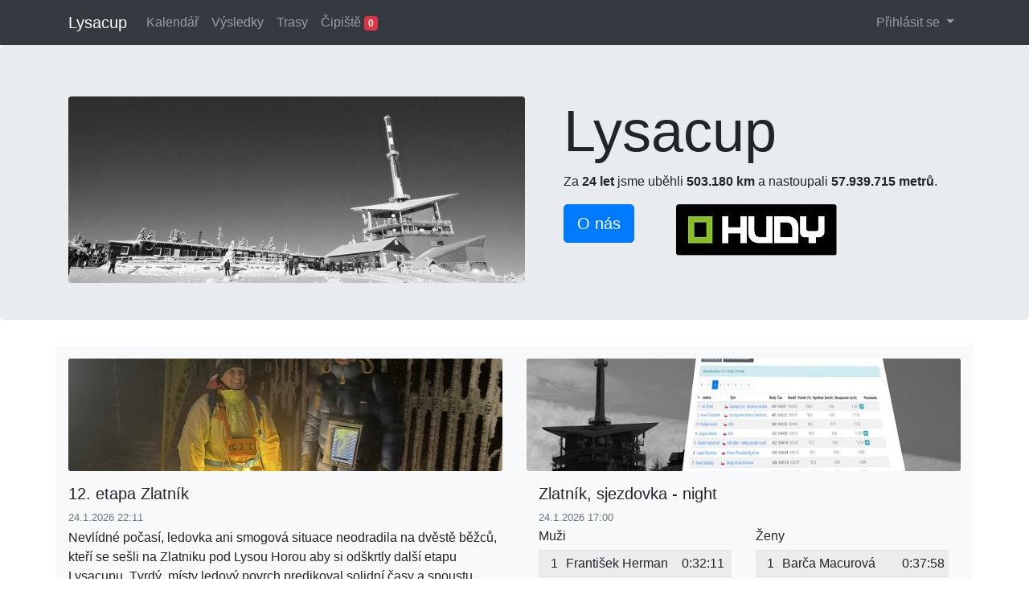

--- FILE ---
content_type: text/html; charset=utf-8
request_url: https://lysacup.cz/?_fid=yv0h
body_size: 13910
content:
<!DOCTYPE html>
<html xmlns="http://www.w3.org/1999/xhtml" xml:lang="cs" lang="cs">
<head>
    <title>Lysacup :: Lysacup - poznej svůj limit!</title>
    <meta http-equiv="content-type" content="text/html; charset=utf-8"/>
    <meta name="keywords"
          content="Lysacup, běh, běh do vrchu, vrchy, Beskydy, zimní pohár, Lysá hora, Lysa cup, Lysá cup"/>
    <meta name="viewport" content="width=device-width, initial-scale=1">
    <link href="http://lysacup.cz/rss/" rel="alternate" type="application/rss+xml" title="RSS" />
    <link rel="shortcut icon" href="/favicon.ico" type="image/x-icon">
    <script src="https://code.jquery.com/jquery-3.6.0.min.js"
            integrity="sha256-/xUj+3OJU5yExlq6GSYGSHk7tPXikynS7ogEvDej/m4=" crossorigin="anonymous"></script>
    <script src="https://code.jquery.com/ui/1.12.1/jquery-ui.min.js"
            integrity="sha256-VazP97ZCwtekAsvgPBSUwPFKdrwD3unUfSGVYrahUqU=" crossorigin="anonymous"></script>
    <link rel="stylesheet" href="https://code.jquery.com/ui/1.12.1/themes/base/jquery-ui.css">
<!--    <link rel="stylesheet" href="https://cdnjs.cloudflare.com/ajax/libs/bootswatch/4.6.1/flatly/bootstrap.min.css"
          integrity="sha512-NnOXwTfcNBeRenMzrDACGwxbThjRcI5H8jvM+VDKKkXA6wkAb2c0t1YgDXWmW2TNX1CUSe6Ma6HXYG2J1rBGDQ=="
          crossorigin="anonymous" referrerpolicy="no-referrer"/> -->
    <link rel="stylesheet" href="https://cdn.jsdelivr.net/npm/bootstrap@4.6.1/dist/css/bootstrap.min.css"
              integrity="sha384-zCbKRCUGaJDkqS1kPbPd7TveP5iyJE0EjAuZQTgFLD2ylzuqKfdKlfG/eSrtxUkn" crossorigin="anonymous">
    <link rel="stylesheet"
          href="https://cdnjs.cloudflare.com/ajax/libs/bootstrap-icons/1.7.2/font/bootstrap-icons.min.css"
          integrity="sha512-1fPmaHba3v4A7PaUsComSM4TBsrrRGs+/fv0vrzafQ+Rw+siILTiJa0NtFfvGeyY5E182SDTaF5PqP+XOHgJag=="
          crossorigin="anonymous" referrerpolicy="no-referrer"/>
    <script src="https://cdn.jsdelivr.net/npm/bootstrap@4.6.1/dist/js/bootstrap.bundle.min.js"
            integrity="sha384-fQybjgWLrvvRgtW6bFlB7jaZrFsaBXjsOMm/tB9LTS58ONXgqbR9W8oWht/amnpF"
            crossorigin="anonymous"></script>
    <script src="/www/js/Naja.min.js"></script>
    <script src="/www/js/naja.modal.js"></script>
    <script src="/www/js/index.js"></script>
</head>
<body>
<!-- Header -->
<nav class="navbar navbar-expand-lg navbar-dark bg-dark">
    <div class="container">
        <a href="/" class="navbar-brand">Lysacup</a>
        <button class="navbar-toggler" type="button" data-toggle="collapse" data-target="#navbarSupportedContent"
                aria-controls="navbarSupportedContent" aria-expanded="false" aria-label="Toggle navigation">
            <span class="navbar-toggler-icon"></span>
        </button>

        <div class="collapse navbar-collapse" id="navbarSupportedContent">
            <ul class="navbar-nav mr-auto">
                <li class="nav-item">
                    <a href="/rocnik/rozpis-etap" class="nav-link">Kalendář</a>
                </li>
                    <li class="nav-item">
                        <a href="/zavod/zavodnici/419" class="nav-link">Výsledky</a>
                    </li>
                <li class="nav-item">
                    <a href="/trasa/" class="nav-link">Trasy</a>
                </li>
                <li class="nav-item">
                    <a href="/cipiste/" class="nav-link">Čipiště <span class="badge badge-danger">0</span></a>
                </li>
            </ul>
            <ul class="nav navbar-nav justify-content-end ml-auto">
                <li class="nav-item dropdown">
                    <a class="nav-link dropdown-toggle" href="#" id="loginDropdown" role="button"
                       data-toggle="dropdown" aria-haspopup="true" aria-expanded="false">
                        Přihlásit se
                    </a>
                    <div class="dropdown-menu bg-dark text-white" aria-labelledby="loginDropdown">
                        <div class="container">
                            <div class="row">
                                <div class="col">
<form action="/" method="post" id="frm-login-loginForm">


<div class="form-group required">
	<label for="frm-login-loginForm-username" class="required">Uživatel</label>

	<input type="text" name="username" class="form-control text" id="frm-login-loginForm-username" required data-nette-rules='[{"op":":filled","msg":"This field is required."}]'>
</div>

<div class="form-group required">
	<label for="frm-login-loginForm-password" class="required">Heslo</label>

	<input type="password" name="password" class="form-control text" id="frm-login-loginForm-password" required data-nette-rules='[{"op":":filled","msg":"This field is required."}]'>
</div>

<div class="form-group">
	

	<div class="form-check"><label class="form-check-label" for="frm-login-loginForm-remember"><input type="checkbox" name="remember" class="form-check-input" id="frm-login-loginForm-remember">Zapamatuj si mě na tomto počítači</label></div>
</div>

<div class="form-group">
	

	<input type="submit" name="send" class="btn btn-primary button" value="Přihlásit">
</div>


<input type="hidden" name="_do" value="login-loginForm-submit">
</form>
                                    <div class="dropdown-divider"></div>
                                    <a class="dropdown-item text-white" data-toggle="modal" data-target="#forgottenModal" href="#">Zapomenuté heslo</a>
                                    <a class="dropdown-item text-white" data-toggle="modal" data-target="#forgottenUserModal" href="#">Zapomenutý uživatel</a>
                                    <div class="dropdown-divider"></div>
                                    <a href="/user/sign/get-user" class="btn btn-lg btn-success">Získat uživatele</a>
                                </div>
                            </div>
                        </div>
                    </div>
                </li>
            </ul>
        </div>
    </div>
</nav>

<div class="modal fade" id="forgottenModal" tabindex="-1" aria-labelledby="forgottenModalLabel" aria-hidden="true">
    <div class="modal-dialog modal-dialog-centered">
        <div class="modal-content">
            <div class="modal-header">
                <h5 class="modal-title" id="forgottenModalLabel">Zapomenuté heslo</h5>
                <button type="button" class="btn-close" data-dismiss="modal" aria-label="Close"></button>
            </div>
            <div class="modal-body">
                <p>Pokud jsi zapomněl heslo, vyplň jméno uživatele a na uložený email přijdou instrukce jak heslo změnit.</p>
<form action="/" method="post" id="frm-forgotten-forgottenForm">


<div class="form-group required">
	<label for="frm-forgotten-forgottenForm-username" class="required">Uživatel:</label>

	<input type="text" name="username" class="form-control text" id="frm-forgotten-forgottenForm-username" required data-nette-rules='[{"op":":filled","msg":"Zadej uživatele."}]'>
</div>

<div class="form-group">
	

	<input type="submit" name="send" class="btn btn-primary button" value="Odeslat">
</div>


<input type="hidden" name="_do" value="forgotten-forgottenForm-submit">
</form>
            </div>
        </div>
    </div>
</div>

<div class="modal fade" id="forgottenUserModal" tabindex="-1" aria-labelledby="forgottenUserModalLabel" aria-hidden="true">
    <div class="modal-dialog modal-dialog-centered">
        <div class="modal-content">
            <div class="modal-header">
                <h5 class="modal-title" id="forgottenUserModalLabel">Zapomenutý uživatel</h5>
                <button type="button" class="btn-close" data-dismiss="modal" aria-label="Close"></button>
            </div>
            <div class="modal-body">
                <p>Pokud jsi zapomněl uživatele, vyplň svůj email a pokud ho tu máme uložený, přijde Ti na něj uživatelské jméno.</p>
<form action="/" method="post" id="frm-forgottenUser-forgottenUser">


<div class="form-group required">
	<label for="frm-forgottenUser-forgottenUser-email" class="required">Email:</label>

	<input type="email" name="email" maxlength="255" class="form-control text" id="frm-forgottenUser-forgottenUser-email" required data-nette-rules='[{"op":":filled","msg":"Zadej email."},{"op":":email","msg":"Please enter a valid email address."}]' data-nette-empty-value="&#64;" value="&#64;">
</div>

<div class="form-group">
	

	<input type="submit" name="send" class="btn btn-primary button" value="Odeslat">
</div>


<input type="hidden" name="_do" value="forgottenUser-forgottenUser-submit">
</form>
            </div>
        </div>
    </div>
</div>
    <div class="jumbotron">
        <div class="container mb-3">
            <img src="/theme/images/lysa.jpg" class="float-left img-fluid rounded mr-5"/>
            <h1 class="display-3">Lysacup</h1>
                    <p>Za <strong>24 let</strong> jsme uběhli
                        <strong>503.180
                            km</strong> a
                        nastoupali <strong>57.939.715 metrů</strong>.</p>
            <a href="/homepage/about" class="btn btn-primary btn-lg mb-3" role="button">O nás</a>
                <a class="ml-5" href="https://www.hudy.cz/hudysport-frydek-mistek"><img class="rounded float-end" src="/images/ads/cc/add0000033.200x200.fit.q85.jpg"></a>
        </div>
    </div>
<div class="container mb-3">
    <div id="snippet--flash">
    </div>
    <!-- Content -->
    <div class="row" id="snippet--">
<div class="container">
    <div class="row">
        <div class="col-lg-6 bg-light py-3">
    <a href="/images/articles/76/article1026.2.600x600.fit.q85.jpg"><img class="card-img" src="/images/articles/76/article1026.2.600x600.fit.q85.jpg"
                                          style="height: 140px; object-fit: cover" alt=""></a>
<div class="mt-3">
        <h5>12. etapa Zlatník</h5>
        <p class="mb-1 text-muted small">24.1.2026 22:11</p>
        <div>
            <p>
	Nevl&iacute;dn&eacute; počas&iacute;, ledovka ani smogov&aacute; situace neodradila na dvěstě běžců, kteř&iacute; se se&scaron;li na Zlatniku pod Lysou Horou aby si od&scaron;krtly dal&scaron;&iacute; etapu Lysacupu. Tvrd&yacute;, m&iacute;sty ledov&yacute; povrch predikoval solidn&iacute; časy a spoustu osob&aacute;ků. Ne&uacute;čast posledn&iacute;ch v&iacute;tězů několika etap zase sliboval velk&yacute; souboj o v&yacute;hru! Tu nakonec po taktick&eacute;m boji a skvěl&eacute;m fini&scaron;i zapsal Franta Herman z t&yacute;mu KILPI RACING. Tento mlad&yacute; a pro spoustu lid&iacute; nezn&aacute;m&yacute; z&aacute;vodn&iacute;k, kter&yacute; se věnuje prim&aacute;rně cyklistice, už o sobě dal p&aacute;rkr&aacute;t vědět, ale po dne&scaron;n&iacute;m večeru se nesmazatelně zapsal do historie Lysacupu! Zaj&iacute;mavost&iacute; je fakt, že tahle etapa se dnes běžela po &scaron;est&eacute; a pokažd&eacute; měla jin&eacute;ho v&iacute;těze! Žen&aacute;m dnes vl&aacute;dla Barča Macurov&aacute;/Bukovjan. V celkov&eacute;m pořad&iacute; se dnes &scaron;krtala dal&scaron;&iacute; nejhor&scaron;&iacute; etapa, č&iacute;mž by se do růžov&eacute;ho trikotu dostala po několika letech Denisa Uhl&iacute;řov&aacute;/Krejčiř&iacute;kov&aacute;, ale svoj&iacute; ne&uacute;čast&iacute; tento fakt prozat&iacute;m odložila! Děkujeme za př&iacute;zeň a nezapomeňte že př&iacute;&scaron;t&iacute; t&yacute;den m&aacute;me posledn&iacute; voln&yacute; v&iacute;kend !!!</p>
        </div>
</div>
            </div>
        <div class="col-lg-6 bg-light py-3">
    <a href="/images/articles/d7/article438.600x600.fit.q85.jpg"><img class="card-img" src="/images/articles/d7/article438.600x600.fit.q85.jpg"
                                          style="height: 140px; object-fit: cover" alt=""></a>
<div class="mt-3">
    <div class="container">
        <h5>Zlatník, sjezdovka - night</h5>
        <p class="mb-1 text-muted small">24.1.2026 17:00</p>
        <div class="row">
            <div class="col">
                <h6>Muži</h6>
                <table class="table table-sm table-striped table-condensed">
                    <tr>
                        <td class="text-right">1</td>
                        <td>František Herman</td>
                        <td>0:32:11</td>
                    </tr>
                    <tr>
                        <td class="text-right">2</td>
                        <td>Matěj Brož</td>
                        <td>0:32:19</td>
                    </tr>
                    <tr>
                        <td class="text-right">3</td>
                        <td>Jan Židek</td>
                        <td>0:33:18</td>
                    </tr>
                    <tr>
                        <td class="text-right">4</td>
                        <td>Jakub Cieslar</td>
                        <td>0:33:43</td>
                    </tr>
                    <tr>
                        <td class="text-right">5</td>
                        <td>Lukáš Martinka</td>
                        <td>0:33:56</td>
                    </tr>
                    <tr>
                        <td class="text-right">6</td>
                        <td>Petr Hudeček</td>
                        <td>0:34:30</td>
                    </tr>
                    <tr>
                        <td class="text-right">7</td>
                        <td>Petr Swaczyna</td>
                        <td>0:34:53</td>
                    </tr>
                    <tr>
                        <td class="text-right">8</td>
                        <td>David Sejkora</td>
                        <td>0:34:57</td>
                    </tr>
                    <tr>
                        <td class="text-right">9</td>
                        <td>Adam Ondruch</td>
                        <td>0:35:02</td>
                    </tr>
                    <tr>
                        <td class="text-right">10</td>
                        <td>Jan Lachnit</td>
                        <td>0:35:29</td>
                    </tr>
                </table>
            </div>
            <div class="col">
                <h6>Ženy</h6>
                <table class="table table-sm table-striped table-condensed">
                    <tr>
                        <td class="text-right">1</td>
                        <td>Barča Macurová</td>
                        <td>0:37:58</td>
                    </tr>
                    <tr>
                        <td class="text-right">2</td>
                        <td>Barbora Závodník</td>
                        <td>0:40:24</td>
                    </tr>
                    <tr>
                        <td class="text-right">3</td>
                        <td>Petra Ševčíková</td>
                        <td>0:41:08</td>
                    </tr>
                    <tr>
                        <td class="text-right">4</td>
                        <td>Zuzana Hyvnarová</td>
                        <td>0:41:16</td>
                    </tr>
                    <tr>
                        <td class="text-right">5</td>
                        <td>Eliška Kaniová</td>
                        <td>0:41:55</td>
                    </tr>
                    <tr>
                        <td class="text-right">6</td>
                        <td>Nikola Škultétyová</td>
                        <td>0:42:58</td>
                    </tr>
                    <tr>
                        <td class="text-right">7</td>
                        <td>Zuzana Starečková</td>
                        <td>0:43:04</td>
                    </tr>
                    <tr>
                        <td class="text-right">8</td>
                        <td>Daniela Valová</td>
                        <td>0:43:50</td>
                    </tr>
                    <tr>
                        <td class="text-right">9</td>
                        <td>Veronika Krčmáriková</td>
                        <td>0:44:00</td>
                    </tr>
                    <tr>
                        <td class="text-right">10</td>
                        <td>Hana Holoubková</td>
                        <td>0:45:03</td>
                    </tr>
                </table>
            </div>
        </div>
        <span class="text-right"><a class="btn btn-primary btn-sm" href="/zavod/racers/419">Kompletní výsledky</a></span>
    </div>
</div>
            </div>
        </div>
    </div>
<div class="container">
    <div class="alert alert-dark mt-3" role="alert">Konání akce umožnil podnik Lesy České republiky, s.p.</div>
    <ul class="list-inline">
            <li class="list-inline-item" ><a href="https://www.hudy.cz/suunto"><img src="/images/ads/78/add0000027.200x200.fit.q85.jpg"></a></li>
            <li class="list-inline-item" ><a href="https://www.hudy.cz/la-sportiva"><img src="/images/source/ads/lasportiva.png"></a></li>
            <li class="list-inline-item" ><a href="http://mitcargo.cz/"><img src="/images/ads/21/add0000037.2.200x200.fit.q85.jpg"></a></li>
            <li class="list-inline-item" ><a href="https://kavarnalibuska.cz/"><img src="/images/ads/da/add0000034.200x200.fit.q85.jpg"></a></li>
            <li class="list-inline-item" ><a href="https://novylibusin.cz/"><img src="/images/ads/3c/add0000035.200x200.fit.q85.jpg"></a></li>
            <li class="list-inline-item" ><a href="https://www.japasport.cz/"><img src="/images/ads/34/add0000036.200x200.fit.q85.jpg"></a></li>
            <li class="list-inline-item" ><a href="https://www.beskydskypivovarek.cz/"><img src="/images/source/ads/pivovarek.png"></a></li>
            <li class="list-inline-item" ><a href="https://www.hudy.cz/hudysport-frydek-mistek"><img src="/images/ads/cc/add0000033.200x200.fit.q85.jpg"></a></li>
            <li class="list-inline-item" ><a href="https://www.hudy.cz/leki"><img src="/images/ads/e3/add0000026.200x200.fit.q85.jpg"></a></li>
            <li class="list-inline-item" ><a href="http://www.cmpsport.cz/"><img src="/images/source/ads/prasivka.gif"></a></li>
    </ul>
</div>
<div class="container">
    <div class="row">
            <div class="col-lg-4 py-1">
    <a href="/images/articles/72/article1024.600x600.fit.q85.jpg"><img class="card-img" src="/images/articles/72/article1024.600x600.fit.q85.jpg"
                                          style="height: 140px; object-fit: cover" alt=""></a>
<div class="mt-3">
        <h5>Večerní Zlatnik</h5>
        <p class="mb-1 text-muted small">23.1.2026 17:36</p>
        <div>
            <p>
	Sejdeme se pŕed setměn&iacute;m na jednom ze tř&iacute; parkovi&scaron;t na Zlatn&iacute;ku. Nezapomeňte čip! Čelovku a vhodnou obuv na hladk&eacute; podm&iacute;nky! Na startu bude tradičn&iacute; HUDY čaj, něco k zakousnut&iacute; a můžete si zapůjčit i &scaron;pičkov&eacute; sportovn&iacute; hodinky SUUNTO!!!</p>
        </div>
</div>
            </div>
            <div class="col-lg-4 py-1">
    <a href="/images/articles/42/article1023.2.600x600.fit.q85.jpg"><img class="card-img" src="/images/articles/42/article1023.2.600x600.fit.q85.jpg"
                                          style="height: 140px; object-fit: cover" alt=""></a>
<div class="mt-3">
        <h5>3v1 po dvacáté!</h5>
        <p class="mb-1 text-muted small">18.1.2026 14:07</p>
        <div>
            <p>
	Souč&aacute;st&iacute; jeden&aacute;ct&eacute; etapy Lysacupu 2026 byl i vložen&yacute; z&aacute;vod 3v1! Sto dvan&aacute;ct z&aacute;vodn&iacute;ků tak po proběhnut&iacute; c&iacute;lem pokračovalo v seběhu na Zlatn&iacute;k, aby si ten kopec dali je&scaron;tě jednou... Počas&iacute; v Beskydech rychle měnilo tv&aacute;ř, stejně jako sněhov&yacute; podklad. M&iacute;sty to byl hol&yacute; led, m&iacute;sty zase na gum&aacute;ky, ale buďmě r&aacute;di, že se neběželo po kamenech! Dvac&aacute;t&yacute; ročn&iacute;k tohoto extra z&aacute;vodu se po čtvrt&eacute; běžel na nov&eacute; trasa a v&scaron;echny tyto ročn&iacute;ky ovl&aacute;dl stejn&yacute; borec a to M&aacute;ra Causidis! 19,2km s přev&yacute;&scaron;en&iacute;m 1590metrů zvl&aacute;dl v čase 1:43:57 na bedně ho doplnil druh&yacute; V&iacute;ťa Otevřel a třet&iacute; Tom&aacute;&scaron; &Scaron;tver&aacute;k. Mezi ženami obh&aacute;jila loňskou v&yacute;hru Barča Macurov&aacute;/Bukovjan sř&iacute;bro bere Eli&scaron;ka Kaniov&aacute; a bronz Barbora Z&aacute;vodn&iacute;k. Děkujeme Martinovi a Vendulce Ryz&iacute; za bezchybn&yacute; servis na bufetu, na&scaron;im časoměřičům v c&iacute;li i fotografům za jejich dokumentaci.</p>
<p>
	<a href="https://eu.zonerama.com/LukasX-Trail/Album/14550910">https://eu.zonerama.com/LukasX-Trail/Album/14550910</a></p>
        </div>
</div>
            </div>
            <div class="col-lg-4 py-1">
    <a href="/images/articles/23/article1020.600x600.fit.q85.jpg"><img class="card-img" src="/images/articles/23/article1020.600x600.fit.q85.jpg"
                                          style="height: 140px; object-fit: cover" alt=""></a>
<div class="mt-3">
        <h5>3 in 1</h5>
        <p class="mb-1 text-muted small">13.1.2026 14:04</p>
        <div>
            <p>
	<span style="color: rgb(33, 37, 41); font-family: -apple-system, BlinkMacSystemFont, &quot;Segoe UI&quot;, Roboto, &quot;Helvetica Neue&quot;, Arial, &quot;Noto Sans&quot;, &quot;Liberation Sans&quot;, sans-serif, &quot;Apple Color Emoji&quot;, &quot;Segoe UI Emoji&quot;, &quot;Segoe UI Symbol&quot;, &quot;Noto Color Emoji&quot;; font-size: 16px;">Nezapomeňte se přihl&aacute;sit na&nbsp;</span><a href="https://lysacup.cz/clanek/ukaz/1012" style="box-sizing: border-box; color: rgb(0, 123, 255); text-decoration-line: none; font-family: -apple-system, BlinkMacSystemFont, &quot;Segoe UI&quot;, Roboto, &quot;Helvetica Neue&quot;, Arial, &quot;Noto Sans&quot;, &quot;Liberation Sans&quot;, sans-serif, &quot;Apple Color Emoji&quot;, &quot;Segoe UI Emoji&quot;, &quot;Segoe UI Symbol&quot;, &quot;Noto Color Emoji&quot;; font-size: 16px;">specialitku 3v1</a><span style="color: rgb(33, 37, 41); font-family: -apple-system, BlinkMacSystemFont, &quot;Segoe UI&quot;, Roboto, &quot;Helvetica Neue&quot;, Arial, &quot;Noto Sans&quot;, &quot;Liberation Sans&quot;, sans-serif, &quot;Apple Color Emoji&quot;, &quot;Segoe UI Emoji&quot;, &quot;Segoe UI Symbol&quot;, &quot;Noto Color Emoji&quot;; font-size: 16px;">&nbsp;abychom věděli kolik zajistit sacharidů na bufet!</span></p>
<p>
	<span style="color: rgb(33, 37, 41); font-family: -apple-system, BlinkMacSystemFont, &quot;Segoe UI&quot;, Roboto, &quot;Helvetica Neue&quot;, Arial, &quot;Noto Sans&quot;, &quot;Liberation Sans&quot;, sans-serif, &quot;Apple Color Emoji&quot;, &quot;Segoe UI Emoji&quot;, &quot;Segoe UI Symbol&quot;, &quot;Noto Color Emoji&quot;; font-size: 16px;">Přihl&aacute;&scaron;ku najdete&nbsp;</span><a href="https://lysacup.cz/one-time/special/424" style="box-sizing: border-box; color: rgb(0, 123, 255); text-decoration-line: none; font-family: -apple-system, BlinkMacSystemFont, &quot;Segoe UI&quot;, Roboto, &quot;Helvetica Neue&quot;, Arial, &quot;Noto Sans&quot;, &quot;Liberation Sans&quot;, sans-serif, &quot;Apple Color Emoji&quot;, &quot;Segoe UI Emoji&quot;, &quot;Segoe UI Symbol&quot;, &quot;Noto Color Emoji&quot;; font-size: 16px;">ve sv&eacute;m profilu</a><span style="color: rgb(33, 37, 41); font-family: -apple-system, BlinkMacSystemFont, &quot;Segoe UI&quot;, Roboto, &quot;Helvetica Neue&quot;, Arial, &quot;Noto Sans&quot;, &quot;Liberation Sans&quot;, sans-serif, &quot;Apple Color Emoji&quot;, &quot;Segoe UI Emoji&quot;, &quot;Segoe UI Symbol&quot;, &quot;Noto Color Emoji&quot;; font-size: 16px;">!</span></p>
        </div>
</div>
            </div>
    <div class="w-100"></div>
            <div class="col-lg-4 py-1">
    <img class="card-img" src="/theme/images/lysa.jpg" style="height: 140px; object-fit: cover" alt="">
<div class="mt-3">
        <h5>Krutý Frýdlant</h5>
        <p class="mb-1 text-muted small">10.1.2026 21:18</p>
        <div>
            <p>
	Etapa s pořadov&yacute;m č&iacute;slem 10. Se startem hluboko v &uacute;dol&iacute; byla dnes pro v&scaron;echny velikou zkou&scaron;kou mor&aacute;lně voln&iacute;ch vlastnost&iacute;. Nepř&iacute;jemn&yacute; mr&aacute;z a nekonečn&yacute; kopec bral s&iacute;ly rychleji než by člověk chtěl. Děkujeme HUDY FM za bezchybn&yacute; servis před n&aacute;během do ter&eacute;nu, kdo nezastavil určitě později litoval... Dal&scaron;&iacute;ch 5km bylo pro v&scaron;echny nekonečn&eacute;. Zimn&iacute; podm&iacute;nky dnes nejv&iacute;ce seděli Denise Uhl&iacute;řov&eacute; a Marku Causidisovi, kteř&iacute; zapsali dal&scaron;&iacute; v&iacute;tězstv&iacute;. Naopak se dnes nedařilo na&scaron;emu syst&eacute;mu pro zpracov&aacute;n&iacute; v&yacute;sledků (což se st&aacute;v&aacute; maxim&aacute;lně jednou za deset let) možn&aacute; i pro ne&uacute;čast c&iacute;lov&eacute;ho rozhodč&iacute;ho Milana &Scaron;. Každop&aacute;dně v&scaron;e dobře dopadlo a statistiky ani tentokr&aacute;t nebudou chybět. Doufejme že nebudou chybět ani omrzl&eacute; prsty Luďovi, kvůli dvou faktorov&eacute;m ověřov&aacute;n&iacute; identity z&aacute;vodn&iacute;ků v c&iacute;lov&eacute;m prostoru!</p>
<p>
	D&iacute;ky v&scaron;em, př&iacute;&scaron;t&iacute; sobotu je v pl&aacute;nu dal&scaron;&iacute; vrchol, <a href="https://lysacup.cz/clanek/ukaz/1012">specialitka 3v1</a> na kterou je potřeba se individu&aacute;lně <a href="https://lysacup.cz/one-time/special/424">přihl&aacute;sit ve sv&eacute;m profilu</a>!</p>
<p>
	LCteam</p>
        </div>
</div>
            </div>
            <div class="col-lg-4 py-1">
    <a href="/images/articles/3f/article1013.600x600.fit.q85.jpg"><img class="card-img" src="/images/articles/3f/article1013.600x600.fit.q85.jpg"
                                          style="height: 140px; object-fit: cover" alt=""></a>
<div class="mt-3">
        <h5>Frýdlant na scéně!</h5>
        <p class="mb-1 text-muted small">8.1.2026 13:16</p>
        <div>
            <p>
	Dal&scaron;&iacute; nelehk&aacute; zkou&scaron;ka fyzick&yacute;ch sil je v pl&aacute;nu již tuto sobotu. <a href="https://lysacup.cz/trasa/ukaz/24">Etapu z Fr&yacute;dlantu nad Ostravic&iacute;</a> už asi netřeba v&iacute;ce rozeb&iacute;rat. Každ&eacute;mu kdo ji zažil určitě naběhne spousta z&aacute;žitků a my&scaron;lenek... Pojďmě si přesto připomenout p&aacute;r z&aacute;kladn&iacute;ch informac&iacute; pro jej&iacute; zvl&aacute;dnut&iacute;.</p>
<p>
	Parkov&aacute;n&iacute; pros&iacute;m v&yacute;hradně na hlavn&iacute;m parkovi&scaron;ti u sportovn&iacute; haly <a href="https://mapy.com/s/jahoteluzo">MAPA ZDE</a></p>
<p>
	popř&iacute;padě kdekoliv jinde na veřejn&yacute;ch m&iacute;stech, <strong>jen pros&iacute;m NE!!! na parkovi&scaron;ti u Fucimanů&nbsp;</strong><a href="https://mapy.com/s/mutedujaru">mapa ZDE</a>&nbsp;hroz&iacute; odtažen&iacute; vozidla!!!</p>
<p>
	start etapy u Harcovsk&eacute;ho mostu pod schody. V&scaron;echny Ženy vystartuj&iacute; ve stejn&yacute; čas jako muži, ale od horn&iacute;ho konce schodů! D&aacute;le poběž&iacute;me čap&iacute; stezkou přes kostel nad Borovou a d&aacute;le po modr&eacute; značce až na vrchol Lys&eacute; hory. Vzhledem k d&eacute;lce etapy a mraziv&eacute;mu počas&iacute; pro v&aacute;s přichyst&aacute;me men&scaron;&iacute; občerstevn&iacute; a HUDY čaj někde na čtvrt&eacute;m kilometru před stěnou na Hradovou.</p>
<p>
	A pozor!!! Sly&scaron;eli jste o tom, že kdo nem&aacute; čip jako by nebyl???</p>
        </div>
</div>
            </div>
            <div class="col-lg-4 py-1">
    <a href="/images/articles/38/article1011.600x600.fit.q85.jpg"><img class="card-img" src="/images/articles/38/article1011.600x600.fit.q85.jpg"
                                          style="height: 140px; object-fit: cover" alt=""></a>
<div class="mt-3">
        <h5>"ledoborec" Andrej Paulen opět udeřil!</h5>
        <p class="mb-1 text-muted small">4.1.2026 19:14</p>
        <div>
            <p>
	Posledn&iacute; den v&aacute;nočn&iacute;ch pr&aacute;zdnin nebyl pro lysacupisty rozhodně odpočinkov&yacute;, protože v pl&aacute;nu byla etapa &quot;skoro&quot; kolem hr&aacute;ze. Nejm&eacute;ně frekventovan&aacute; trasa na vrchol Lys&eacute; hory v nov&eacute;m sněhu, je totiž &uacute;plně něco jin&eacute;ho... Stejně jako v ostatn&iacute;ch Ostravick&yacute;ch etap&aacute;ch jsme využili parkovac&iacute; azyl v <a href="https://beskydskypivovarek.cz">Beskydsk&eacute;m pivov&aacute;rku</a> a za tento nadstandartn&iacute; servis jim patř&iacute; velk&eacute; d&iacute;ky! Děkujeme i v&aacute;m za vzornou spolupr&aacute;ci při parkov&aacute;n&iacute; a zakoupen&iacute; vařen&yacute;ch n&aacute;pojů po z&aacute;vodě;-) Na startu pod HUDY obloukem se se&scaron;la opět velk&aacute; konkurence těch nejlep&scaron;&iacute;ch Beskydsk&yacute;ch vrchařů, ale i pos&iacute;len&aacute; Slovensk&aacute; družina z Man&iacute;na. Do ter&eacute;nu za hotelem Zlat&yacute; Orel vb&iacute;hala kompaktn&iacute; skupina favoritů, zde zkusil &scaron;těst&iacute; V&iacute;ta Otevřel a vyprovokoval &uacute;nik s Matějem Brožem a Honzou Židkem. Překvapivě lehce ztr&aacute;cel M&aacute;ra Causidis, což jsme na t&eacute;to trati viděli i v minulosti, kdy nasadil ostr&eacute; tempo až v rovinat&eacute; pas&aacute;ži kolem Čuplu. Do strm&yacute;ch svahů Kobylanky se tak čelo z&aacute;vodu kompletně přesypalo. To ale nebylo v&scaron;e, protože z&aacute;věrečnou pas&aacute;ž um&iacute; nejl&iacute;p Žilinsk&yacute; <a href="https://lysacup.cz/zavodnik/ukaz/2770?cupid=24">Andrej Paulen</a>. Dokr&aacute;čel si do veden&iacute;, vybudoval si m&iacute;rn&yacute; n&aacute;skok o kter&yacute; sice na zasněžen&eacute; asfaltce při&scaron;el, ov&scaron;em ve fini&scaron;i si poč&iacute;nal v&yacute;tečně a stejně jako loni na sv&eacute; nejobl&iacute;beněj&scaron;&iacute; trase zv&iacute;tězil! <a href="https://lysacup.cz/trasa/ukaz/17">Za posledn&iacute;ch osm let&nbsp; již 5x</a> a k tomu přidal je&scaron;tě dvě v&yacute;hry na t&eacute;měř stejn&eacute; trase <a href="https://lysacup.cz/trasa/ukaz/10">od Hr&aacute;ze</a>. Mezi ženami se na v&iacute;těznou vlnu naladila Denisa Uhl&iacute;řov&aacute;, kter&aacute; se mohutně dotahuje na Eli&scaron;ku Kaniovou v celkov&eacute;m pořad&iacute;. T&yacute;mov&eacute; soutěži d&aacute;l neochvějně vl&aacute;dne Japasport.cz - Kav&aacute;rna Libu&scaron;ka Mezi dal&scaron;&iacute; tř&iacute;stovkaře v počtu etap se dnes stal n&aacute;&scaron; dědek <a href="https://lysacup.cz/zavodnik/ukaz/86">&Scaron;tefan Gro&scaron;</a>, kter&yacute; je souč&aacute;st&iacute; Lysacupu už pěknou ř&aacute;dku let! &Scaron;tefane gratulujeme a přejeme je&scaron;tě jednou tolik ;-)</p>
<p>
	Děkujeme za př&iacute;zeň a tě&scaron;&iacute;me se naviděnou při kr&aacute;lovsk&eacute; etapě z Fr&yacute;dlantu nad Ostravic&iacute;</p>
<p>
	Děkujeme za fotodokumentaci <a href="https://eu.zonerama.com/LukasX-Trail/Album/14455086">Luk&aacute;&scaron;e Podol&aacute;ka</a></p>
<p>
	a <a href="https://www.flickr.com/photos/157781740@N07/albums/72177720331286123">Evy &Scaron;losarov&eacute;</a></p>
<p>
	kter&eacute; se budou průběžně doplňovat podle jejich časov&yacute;ch možnost&iacute;..</p>
<p>
	LCteam</p>
        </div>
</div>
            </div>
    <div class="w-100"></div>
            <div class="col-lg-4 py-1">
    <a href="/images/articles/f3/article1009.600x600.fit.q85.jpg"><img class="card-img" src="/images/articles/f3/article1009.600x600.fit.q85.jpg"
                                          style="height: 140px; object-fit: cover" alt=""></a>
<div class="mt-3">
        <h5>Návrat do závodního režimu</h5>
        <p class="mb-1 text-muted small">2.1.2026 19:04</p>
        <div>
            <p>
	Po dvout&yacute;denn&iacute; pauze se LC kolotoč v neděli přetoč&iacute; do druh&eacute; poloviny. Počas&iacute; na hor&aacute;ch se v posledn&iacute;ch dnech radik&aacute;lně změnilo a tak n&aacute;s ček&aacute; poctiv&aacute; zimn&iacute; etapa! <a href="https://lysacup.cz/trasa/ukaz/17">Trasa s n&aacute;zvem Skoro kolem hr&aacute;ze</a> totiž ned&aacute; nikomu nic zadarmo a doslova přitahuje zaj&iacute;mav&eacute; situace. Vzpomeňme na 4.2.2023 kdy v&iacute;tězn&yacute; Andrej Paulen doběhl o 25minut později než je traťov&yacute; rekord a hned za n&iacute;m dvacet lid&iacute; v minutě... Doufejme v trochu lep&scaron;&iacute; podm&iacute;nky a nezapomeňte, že parkujeme v Beskydsk&eacute;m Pivov&aacute;rku!</p>
<p>
	Jo a kdo nem&aacute; čip jako by nebyl!!!</p>
        </div>
</div>
            </div>
            <div class="col-lg-4 py-1">
    <a href="/images/articles/2d/article1008.600x600.fit.q85.jpg"><img class="card-img" src="/images/articles/2d/article1008.600x600.fit.q85.jpg"
                                          style="height: 140px; object-fit: cover" alt=""></a>
<div class="mt-3">
        <h5>Vladan Šindelek</h5>
        <p class="mb-1 text-muted small">21.12.2025 19:45</p>
        <div>
            <div>
	Ned&aacute;vno oslavil jubilejn&iacute; tř&iacute;stou etapu Kuba Franer. Během nabit&eacute;ho z&aacute;vodn&iacute;ho programu v uplynul&yacute;ch dnech se to sam&eacute; podařilo &ndash; v &bdquo;tichosti&ldquo; sobě vlastn&iacute; &ndash; <a href="/zavodnik/ukaz/9">Vladanu &Scaron;indelkovi</a>! Podobně jako Kubovi, způsobem nev&iacute;dan&yacute;m! Vladan se na sv&eacute;m prvn&iacute;m Lysacupu objevil <a href="/zavod/zavodnici/24">3. 12. 2006</a> a od t&eacute; doby mu LC, jak se ř&iacute;k&aacute;, přirostl k srdci. Jeho doch&aacute;zka je fantastick&aacute;, stejně jako v&yacute;kony, kter&eacute; předv&aacute;d&iacute; doposud. V minulosti mnohokr&aacute;t atakoval ty nejvy&scaron;&scaron;&iacute; př&iacute;čky, dok&aacute;zal vyhr&aacute;t dvě etapy a v celkov&eacute;m pořad&iacute; <a href="/rocnik/zavodnici/9">ročn&iacute;ku 2010</a> skončil na druh&eacute;m m&iacute;stě!</div>
<div>
	&nbsp;</div>
<div>
	Vladan, narozen je&scaron;tě před vp&aacute;dem vojsk Rud&eacute; arm&aacute;dy (1967), nepotřebuje k běhu vymoženosti nov&eacute; doby, a přesto mu to bohatě stač&iacute; &ndash; por&aacute;ž&iacute; mlad&eacute; v&yacute;konnostn&iacute; běžce a např&iacute;klad v leto&scaron;n&iacute; druh&eacute; etapě na Velkou Raču doběhl na v&yacute;born&eacute;m 20. m&iacute;stě! Vladane, jsme moc r&aacute;di, že jsi souč&aacute;st&iacute; na&scaron;&iacute; LC rodiny! Přejeme ti hodně zdrav&iacute; i vyhran&yacute;ch soubojů u plotu meteorologick&eacute; stanice na Lys&eacute; hoře! Kvůli takov&yacute;m, jako jsi ty, to prostě nemůžeme nikdy ukončit. ;-)</div>
        </div>
</div>
            </div>
            <div class="col-lg-4 py-1">
    <a href="/images/articles/49/article1007.600x600.fit.q85.jpg"><img class="card-img" src="/images/articles/49/article1007.600x600.fit.q85.jpg"
                                          style="height: 140px; object-fit: cover" alt=""></a>
<div class="mt-3">
        <h5>Trojboj úspěšně za námi!</h5>
        <p class="mb-1 text-muted small">20.12.2025 15:02</p>
        <div>
            <div>
	Někteř&iacute; pamětn&iacute;ci jistě vzpom&iacute;naj&iacute; na V&aacute;nočn&iacute; poh&aacute;r, kdy jsme mezi sv&aacute;tky odběhali čtyři etapy ve čtyřech dnech. N&aacute;sledoval klid zbran&iacute;, kter&yacute; trval t&eacute;měř dvacet let. Až předloni jsme zkusili p&iacute;chnout do vos&iacute;ho hn&iacute;zda znovu a zařadili dvě etapy v jednom dni. Tento form&aacute;t přežil i loňskou sez&oacute;nu a pro tu leto&scaron;n&iacute; jsme se rozhodli ho je&scaron;tě okořenit p&aacute;tečn&iacute; večern&iacute; etapou. Volba padla na Rajskou boudu. 5,7 km s 811 metry přev&yacute;&scaron;en&iacute; bude stačit...</div>
<div>
	Čelo z&aacute;vodu jako by zapomnělo, že se poběž&iacute; i druh&yacute; den, a velice rychle se natrhalo na jednotlivce. Jako prvn&iacute; se na kopci objevil kdo jin&yacute; než M&aacute;ra Causidis a r&aacute;zně si sjednal respekt ostatn&iacute;ch. Podobně skvěle si poč&iacute;nala i Denisa Uhl&iacute;řov&aacute; z VZS Ostrava a oba si tak do druh&eacute;ho dne nesli slu&scaron;n&yacute; n&aacute;skok t&eacute;měř dvou minut.</div>
<div>
	Sobotn&iacute; mlhav&eacute; dopoledne na Zlatn&iacute;ku ozdobilo několik dal&scaron;&iacute;ch velk&yacute;ch jmen (kter&aacute; z různ&yacute;ch důvodů nastoupila až do druh&eacute; etapy), mezi nimi i reprezentant J&aacute;chym Kov&aacute;ř z pražsk&eacute; Dukly &ndash; novopečen&yacute; mistr ČR v krosu (5&times; v řadě)! Bylo jasn&eacute;, že ani tentokr&aacute;t se nepoběž&iacute; na pohodu, ale na rekord. J&aacute;chym stlačil na t&eacute;to poměrně mlad&eacute; trati jako prvn&iacute; člověk čas pod půl hodiny (29:44) a nejen soupeřům, ale i kochaj&iacute;c&iacute;m se turistům uk&aacute;zal doslova nadlidsk&yacute; v&yacute;kon. Mezi ženami se v t&eacute;to etapě na nejvy&scaron;&scaron;&iacute; stupeň vr&aacute;tila po vlekl&eacute;m letn&iacute;m zraněn&iacute; Jarča Ježkov&aacute; a uk&aacute;zala, že i s n&iacute; se letos je&scaron;tě mus&iacute; poč&iacute;tat!</div>
<div>
	Po kr&aacute;tk&eacute; slunečn&eacute; přest&aacute;vce na Lys&eacute; hoře se startovn&iacute; pole vydalo dolů po žlut&eacute; turistick&eacute; značce na kraj obce Kr&aacute;sn&aacute;, kde v&scaron;echny čekalo vydatn&eacute; občerstven&iacute; v HUDY stanu. Dokonce se kvůli neutuchaj&iacute;c&iacute;mu z&aacute;jmu musel i o p&aacute;r minut posunout start... Velice rychle se ov&scaron;em v&scaron;ichni vr&aacute;tili do reality, kdy člověk nev&iacute;, jestli ho v&iacute;c bol&iacute; nohy, nebo hlava, kter&aacute; se pt&aacute;, proč to vlastně děl&aacute;. Trasa z Kr&aacute;sn&eacute; nikomu ned&aacute; nic zadarmo a ani kr&aacute;tk&aacute; rovn&aacute; pas&aacute;ž kolem Malchoru s ostr&yacute;m sluncem v oč&iacute;ch nedala nikomu vydechnout. Namrzlou severn&iacute; sjezdovku snad ani netřeba připom&iacute;nat.</div>
<div>
	V c&iacute;li se nakonec objevil opět s obrovsk&yacute;m n&aacute;skokem J&aacute;chym Kov&aacute;ř, kter&yacute; dok&aacute;zal vymazat deset let star&yacute; rekord Toma Lich&eacute;ho &ndash; ten tentokr&aacute;t posunul o 33 vteřin!!! Druh&yacute;m m&iacute;stem v c&iacute;li si pojistil celkov&eacute; v&iacute;tězstv&iacute; v Christmas Tour M&aacute;ra Causidis, za n&iacute;m o p&aacute;r vteřin (stejně jako v dopoledn&iacute; etapě) fini&scaron;oval Matěj Brož. Žen&aacute;m znovu jako v p&aacute;tek kralovala Denisa Uhl&iacute;řov&aacute; a rovněž ovl&aacute;dla celkově tento triptych! Jaroslava Ježkov&aacute; fini&scaron;ovala druh&aacute;, stejně jako v t&eacute;to minis&eacute;rii.</div>
        </div>
</div>
            </div>
    <div class="w-100"></div>
            <div class="col-lg-4 py-1">
    <a href="/images/articles/7e/article1003.600x600.fit.q85.jpg"><img class="card-img" src="/images/articles/7e/article1003.600x600.fit.q85.jpg"
                                          style="height: 140px; object-fit: cover" alt=""></a>
<div class="mt-3">
        <h5>Christmas tour 2025</h5>
        <p class="mb-1 text-muted small">16.12.2025 09:43</p>
        <div>
            <p>
	Pomalu n&aacute;m nast&aacute;v&aacute; konec roku, bl&iacute;ž&iacute; se čas inventůr a bilancov&aacute;n&iacute;. Lysacup nen&iacute; vyj&iacute;mkou a k dne&scaron;n&iacute;mu dni evidujeme pouze pět odběhnut&yacute;ch etap. Pokud nepoč&iacute;t&aacute;me covidov&yacute; ročn&iacute;k, tak je to historicky nejniž&scaron;&iacute; počet! Dva voln&eacute; v&iacute;kendy byly fajn, ale teď nastal čas srovnat &uacute;čty! Takže v p&aacute;tek vypněte stroje raději o hodinu dř&iacute;v a doražte odpoledne na <a href="https://lysacup.cz/trasa/ukaz/2">Rajskou boudu</a> v Malenovic&iacute;ch odkud za svitu čelovek odstartujeme prvn&iacute; etapu v&aacute;nočn&iacute;ho turn&eacute;! &nbsp;<a href="https://lysacup.cz/trasa/ukaz/23">Druh&aacute; etapa</a> (rovněž ryze vrchařsk&aacute;) bude startovat v sobotu na Zlatn&iacute;ku v 10:00 a festival bolesti ukonč&iacute;me <a href="https://lysacup.cz/trasa/ukaz/5">etapou z Kr&aacute;sn&eacute;</a> o pouh&eacute; tři hodiny později! &Uacute;čast samozřejmě dobrovoln&aacute; a na vlastn&iacute; nebezpeč&iacute;. Kdo dokonč&iacute;, může ov&scaron;em přes sv&aacute;tky machrovat, že zvl&aacute;dl tři etapy Lysacupu za 24h a kdo je v&iacute;c!!? Nejrychlej&scaron;&iacute; muž i žena tohoto triptychu budou samozřejmě oceněni a medi&aacute;lně vychvalov&aacute;ni.</p>
        </div>
</div>
            </div>
            <div class="col-lg-4 py-1">
    <a href="/images/articles/2c/article1002.2.600x600.fit.q85.jpg"><img class="card-img" src="/images/articles/2c/article1002.2.600x600.fit.q85.jpg"
                                          style="height: 140px; object-fit: cover" alt=""></a>
<div class="mt-3">
        <h5>5. etapa Visaláje</h5>
        <p class="mb-1 text-muted small">7.12.2025 15:18</p>
        <div>
            <p>
	I při ne&uacute;časti žlut&eacute;ho trikotu bylo dnes na Visalaj&iacute;ch jasn&eacute;, že se poběž&iacute; hodně rychle, protože zde byli v&iacute;tězov&eacute; &uacute;vodn&iacute;ch dvou leto&scaron;n&iacute;ch etap M&aacute;ra Causidis a Filip Cienciala. &Uacute;vodn&iacute; krosov&aacute; č&aacute;st bez sněhu tomu ostatně jen pomohla. Zhruba od poloviny trasy se č&iacute;m d&aacute;l v&iacute;ce ke slovu hl&aacute;sil sn&iacute;h, nebo sp&iacute;&scaron;e to co z něj po oblevě zbylo a bylo jasn&eacute; že traťov&yacute; rekord dnes odol&aacute;. M&aacute;ra Causidis ale dok&aacute;zal zaběhnout skvěl&yacute; čas &nbsp;41:15 a v&scaron;em dal najevo, že i přes jeho vynech&aacute;n&iacute; posledn&iacute;ch tř&iacute; etap se s n&iacute;m mus&iacute; poč&iacute;tat i v celkov&eacute;m pořad&iacute;. V žensk&eacute; kategorii se n&aacute;m situace taky zač&iacute;n&aacute; pěkně zamot&aacute;vat, protože po druh&eacute; v řadě zv&iacute;tězila Denisa Uhl&iacute;řov&aacute; a uvid&iacute;me jestli ji forma i doch&aacute;zka vydrž&iacute; i nad&aacute;le. Velk&aacute; čest a gratulace dnes patř&iacute; i Kubovi Franerovi, kter&yacute; dnes dokončil svoji 300 etapu v kuse bez přeru&scaron;en&iacute;!!! Poctivě tak již devaten&aacute;ct let jezd&iacute; v&iacute;kend co v&iacute;kend z Opavy pozn&aacute;vat svůj limit!!! Kubo jen tak d&aacute;le!&nbsp;<br />
	To je pro dne&scaron;ek v&scaron;e, děkujeme za &uacute;čast, nezapomeňte že př&iacute;&scaron;t&iacute; v&iacute;kend m&aacute;me volno a sejdeme se až za dvan&aacute;ct dn&iacute; na Rajsk&eacute; boudě kde v 16:30 odstartujem Festival bolesti 🤜</p>
<p>
	<a href="https://eu.zonerama.com/LukasX-Trail/Album/14334457">fotogalerie by Lucas Podol&aacute;k</a></p>
<p>
	a <a href="https://www.flickr.com/photos/157781740@N07/albums/72177720330785543/">Evy &Scaron;losarov&eacute;</a></p>
        </div>
</div>
            </div>
            <div class="col-lg-4 py-1">
    <img class="card-img" src="/theme/images/lysa.jpg" style="height: 140px; object-fit: cover" alt="">
<div class="mt-3">
        <h5>Nedělní Visaláje.</h5>
        <p class="mb-1 text-muted small">6.12.2025 15:48</p>
        <div>
            <p>
	Ospal&aacute; sobota pomalu konč&iacute; a v&scaron;ichni už se tě&scaron;&iacute; na z&aacute;vodn&iacute; neděli! Druhou čtvrtinu leto&scaron;n&iacute;ho ročn&iacute;ku načneme ze zapadl&eacute; osady Visal&aacute;je, odkud je to na Lysou sice poctiv&yacute;ch 8km ale s nejmen&scaron;&iacute;m přev&yacute;&scaron;en&iacute;m ze v&scaron;ech etap. Př&iacute;valy sněhu z minul&eacute;ho t&yacute;dne už zejm&eacute;na v niž&scaron;&iacute;ch poloh&aacute;ch definitivně rozt&aacute;ly a tak to bude souboj na v&scaron;ech typech povrchu. Parkov&aacute;n&iacute; na Visal&aacute;j&iacute;ch nen&iacute; nafukovac&iacute; a tak doporučujem i možnost nechat auto na Zlatniku a doj&iacute;t k n&aacute;m po sv&yacute;ch. Na startu bude připraven HUDY čaj, něco k zakousnut&iacute; a taky hodinky SUUNTO a boty La Sportiva k zapůjčen&iacute;!!! Tak nev&aacute;hej a zapoj se do soutěže.</p>
        </div>
</div>
            </div>
    <div class="w-100"></div>
            <div class="col-lg-4 py-1">
    <a href="/images/articles/d0/article997.600x600.fit.q85.jpg"><img class="card-img" src="/images/articles/d0/article997.600x600.fit.q85.jpg"
                                          style="height: 140px; object-fit: cover" alt=""></a>
<div class="mt-3">
        <h5>Mistrovské Janovice</h5>
        <p class="mb-1 text-muted small">29.11.2025 20:06</p>
        <div>
            <p>
	Předpověď počas&iacute; v&yacute;born&aacute;, parkovac&iacute; plocha připravena, stač&iacute; jen naj&iacute;t čip a vyrazit k restauraci u Toflů (minim&aacute;lně s jedn&iacute;m spolucestuj&iacute;c&iacute;m) Start v deset... Stač&iacute; když přijedu o půl... Bud&iacute;k v sedum? Když tak posunu... Tak uvažuje běžn&yacute; lysacupista... Dokud se nedostane do pořadatelsk&eacute;ho v&yacute;boru! Milan &Scaron;. 6:50 parkuje pod rou&scaron;kou tmy, s&oacute;lo, mimo vyznačen&eacute; &uacute;zem&iacute; př&iacute;mo před hospodou u Toflů.S my&scaron;lenkou (Hudy to pochop&iacute;) maže pro&scaron;lap&aacute;vat stopu přes Kykulku aby n&aacute;sledně včas postavil c&iacute;lov&eacute; prapory a dal&scaron;&iacute; dvě hodiny odbavoval z&aacute;vodn&iacute;ky a čistil c&iacute;lov&yacute; prostor! Potom rychle v&scaron;e zabalit, zan&eacute;st do Bezručky a valit dolů, protože tam někdo vykřikoval, že se vyhla&scaron;uje už ve dvě! Pro čekatele na transplantaci kyčle jistě jednoduch&yacute; &uacute;kol... Na&scaron;těst&iacute; na&scaron;e veřejnopr&aacute;vn&iacute; televize zařadila večer do vys&iacute;l&aacute;n&iacute; 6let star&yacute; koncert skupiny Metalica u kter&eacute;ho se bude kr&aacute;sně us&iacute;nat ☝️Takže buďte r&aacute;di že jste je&scaron;tě z&aacute;vodn&iacute;ci a když n&aacute;hodou zapomenete čip, mi v&aacute;s samozřejmě dop&iacute;&scaron;eme do v&yacute;sledků stejně tak jako dne&scaron;n&iacute;ho mistra Honzu Židka!!! A asi pět dal&scaron;&iacute;ch... nemluvě o těch co si zapomenut&yacute; čip uvědomili až v c&iacute;li! Na&scaron;těst&iacute; m&aacute; Lůďa v ponděl&iacute; Call s CEO v&yacute;robců věhlasn&yacute;ch chytr&yacute;ch hodinek a ten čip do těch kr&aacute;mů prostě dostanem! Žen&aacute;m dnes bez probl&eacute;mu dominovala staronov&aacute; kr&aacute;lovna Denisa Uhl&iacute;řov&aacute; z VZS Ostrava a n&aacute;sleduj&iacute;c&iacute; rok se může py&scaron;nit titulem Campione!!! Douf&aacute;m že jste si dne&scaron;n&iacute; den i trasu bez lid&iacute; užili a sejdeme se př&iacute;&scaron;t&iacute; neděli na Visalajich.&nbsp;</p>
<p>
	Sportu zdar a <a href="https://kavarnalibuska.cz/">kav&aacute;rně Libu&scaron;ka zvl&aacute;&scaron;tě!!!</a></p>
        </div>
</div>
            </div>
            <div class="col-lg-4 py-1">
    <a href="/images/articles/b0/article995.600x600.fit.q85.jpg"><img class="card-img" src="/images/articles/b0/article995.600x600.fit.q85.jpg"
                                          style="height: 140px; object-fit: cover" alt=""></a>
<div class="mt-3">
        <h5>HUDY & SUUNTO</h5>
        <p class="mb-1 text-muted small">28.11.2025 16:53</p>
        <div>
            <p>
	Speci&aacute;ln&iacute; <a href="https://lysacup.cz/clanek/ukaz/994">soutěž z HUDY je tu!!!</a> Čitaj v&iacute;ce...</p>
        </div>
</div>
            </div>
            <div class="col-lg-4 py-1">
    <a href="/images/articles/80/article993.600x600.fit.q85.jpg"><img class="card-img" src="/images/articles/80/article993.600x600.fit.q85.jpg"
                                          style="height: 140px; object-fit: cover" alt=""></a>
<div class="mt-3">
        <h5>Mistrovské Janovice</h5>
        <p class="mb-1 text-muted small">27.11.2025 08:22</p>
        <div>
            <p>
	Vet&scaron;inou jsme při <a href="https://lysacup.cz/trasa/ukaz/13">etapě z Janovic</a> ře&scaron;ili bl&aacute;to na parkovac&iacute; louce. Včerej&scaron;&iacute; sněžen&iacute; tento probl&eacute;m vyře&scaron;ilo, protože na louku se dostanete snad jen v tanku, na san&iacute;ch, nebo ohromn&eacute;m SUV. Zbytek lid&iacute; pros&iacute;m zvažte v&iacute;c než kdy jindy SPOLUJ&Iacute;ZDU, parkov&aacute;n&iacute; u nedalek&eacute; Rajsk&eacute; boudy, TAXI či jin&yacute; zim&iacute; dopravn&iacute; prostředek. Ti kdo přesto přijedou autem (opakuji hlavně n&eacute; sami) maj&iacute; jedinou možnost zaparkovat podle n&aacute;črtu na obr&aacute;zku. Tzn. z vedlej&scaron;&iacute; komunikace zajet čum&aacute;kem, nebo zacouvat na louku. M&aacute;me přisl&iacute;beno protažen&iacute; pluhem. <strong>Parkovat pod&eacute;l hlavn&iacute; cesty nen&iacute; možn&eacute;!!! </strong>Douf&aacute;me, že se n&aacute;m to podař&iacute; a v&scaron;e proběhne jak m&aacute;. Včetně poz&aacute;vodn&iacute;ho ceremoni&aacute;lu v <a href="https://mapy.com/s/lejulafele">restauraci u Toflů</a>. Klob&aacute;ska a pivo nebude chybět...</p>
        </div>
</div>
            </div>
    <div class="w-100"></div>
</div>
</div>
    </div>
</div>
<!-- Copyright -->
<div class="container">
    <div class="row bg-light">
        <div class="col-lg-12 text-center my-3">
            <p><small><a href="/homepage/kontakty">Kontakty</a> | <a href="/homepage/about">O nás</a> |
                <a href="/rocnik/rozpis-etap">Kalendář</a> | <a href="/trasa/">Trasy</a> |
                    <a href="/cipiste/">Čipiště</a></small></p>
            <p><small>(c) 2007-2026 <a href="/zavodnik/ukaz/95" title="Luděk Bednarz">Luďa</a> :-)</small></p>
        </div>
    </div>
</div>
</body>
</html>

--- FILE ---
content_type: application/javascript; charset=UTF-8
request_url: https://lysacup.cz/www/js/index.js
body_size: 116
content:
// import naja from 'naja';
//document.addEventListener('DOMContentLoaded', naja.initialize.bind(naja));
naja.registerExtension(new ModalExtension());
document.addEventListener('DOMContentLoaded', () => naja.initialize({
    history: false,
}));
